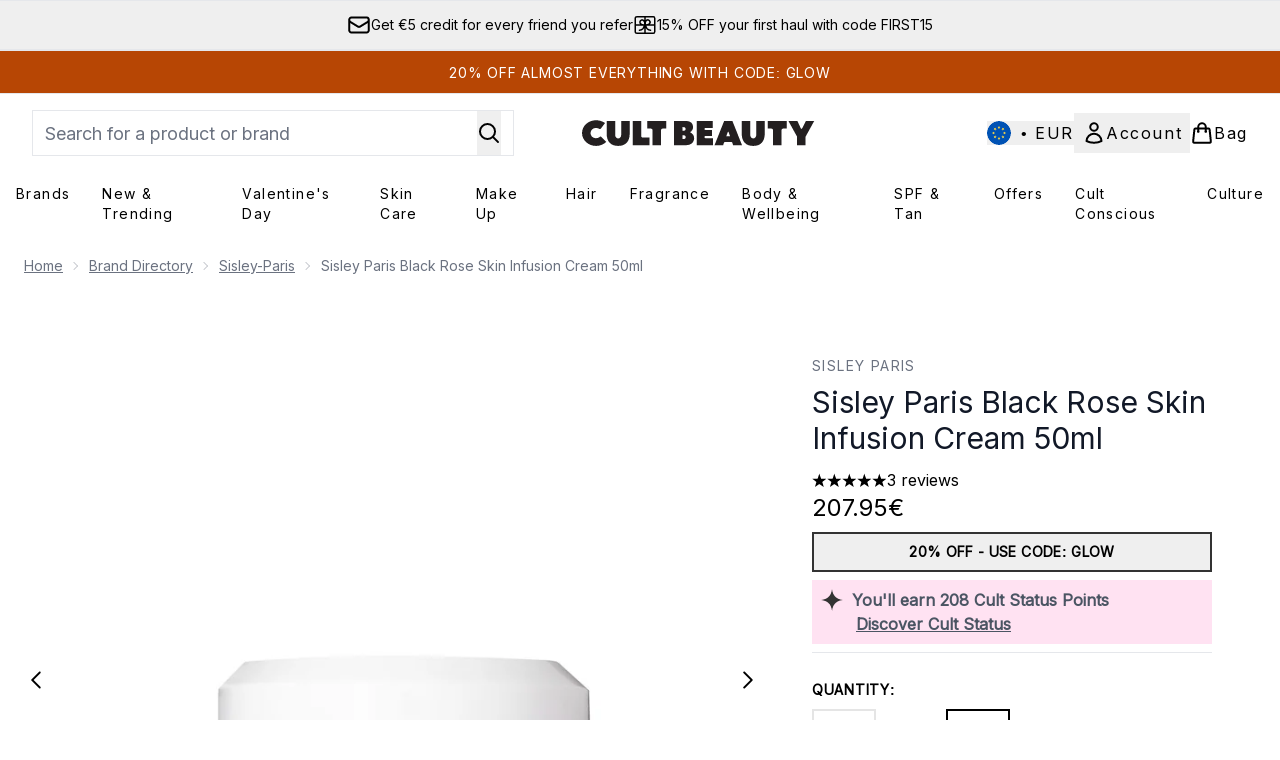

--- FILE ---
content_type: text/html
request_url: https://www.cultbeauty.com/fragments/productThumbnailFragment?masterSku=14700243
body_size: -1839
content:
<li class="mr-6"><button class="product-thumbnail" aria-label="Open image  2 (Sisley Paris Black Rose Skin Infusion Cream 50ml)"><figure class="pointer-events-none thumbnail-image aspect-square"> <picture>   <img src="https://www.cultbeauty.com/images?url=https://static.thcdn.com/productimg/original/14700243-1065154828087624.jpg&format=webp&auto=avif&width=100&height=100&fit=cover" alt="Sisley Paris Black Rose Skin Infusion Cream 50ml Image 2" loading="lazy" width="100" height="100" class="max-w-none cursor-pointer  object-cover mx-auto" decoding="auto" fetchpriority="low">  </picture>    </figure></button></li><li class="mr-6"><button class="product-thumbnail" aria-label="Open image  3 (Sisley Paris Black Rose Skin Infusion Cream 50ml)"><figure class="pointer-events-none thumbnail-image aspect-square"> <picture>   <img src="https://www.cultbeauty.com/images?url=https://static.thcdn.com/productimg/original/14700243-1615154828116157.jpg&format=webp&auto=avif&width=100&height=100&fit=cover" alt="Sisley Paris Black Rose Skin Infusion Cream 50ml Image 3" loading="lazy" width="100" height="100" class="max-w-none cursor-pointer  object-cover mx-auto" decoding="auto" fetchpriority="low">  </picture>    </figure></button></li><li class="mr-6"><button class="product-thumbnail" aria-label="Open image  4 (Sisley Paris Black Rose Skin Infusion Cream 50ml)"><figure class="pointer-events-none thumbnail-image aspect-square"> <picture>   <img src="https://www.cultbeauty.com/images?url=https://static.thcdn.com/productimg/original/14700243-1255154828141177.jpg&format=webp&auto=avif&width=100&height=100&fit=cover" alt="Sisley Paris Black Rose Skin Infusion Cream 50ml Image 4" loading="lazy" width="100" height="100" class="max-w-none cursor-pointer  object-cover mx-auto" decoding="auto" fetchpriority="low">  </picture>    </figure></button></li><li class="mr-6"><button class="product-thumbnail" aria-label="Open image  5 (Sisley Paris Black Rose Skin Infusion Cream 50ml)"><figure class="pointer-events-none thumbnail-image aspect-square"> <picture>   <img src="https://www.cultbeauty.com/images?url=https://static.thcdn.com/productimg/original/14700243-1935173012451553.jpg&format=webp&auto=avif&width=100&height=100&fit=cover" alt="Sisley Paris Black Rose Skin Infusion Cream 50ml Image 5" loading="lazy" width="100" height="100" class="max-w-none cursor-pointer  object-cover mx-auto" decoding="auto" fetchpriority="low">  </picture>    </figure></button></li><li class="mr-6"><button class="product-thumbnail" aria-label="Open image  6 (Sisley Paris Black Rose Skin Infusion Cream 50ml)"><figure class="pointer-events-none thumbnail-image aspect-square"> <picture>   <img src="https://www.cultbeauty.com/images?url=https://static.thcdn.com/productimg/original/14700243-2445173012481157.jpg&format=webp&auto=avif&width=100&height=100&fit=cover" alt="Sisley Paris Black Rose Skin Infusion Cream 50ml Image 6" loading="lazy" width="100" height="100" class="max-w-none cursor-pointer  object-cover mx-auto" decoding="auto" fetchpriority="low">  </picture>    </figure></button></li><li class="mr-6"><button class="product-thumbnail" aria-label="Open image  7 (Sisley Paris Black Rose Skin Infusion Cream 50ml)"><figure class="pointer-events-none thumbnail-image aspect-square"> <picture>   <img src="https://www.cultbeauty.com/images?url=https://static.thcdn.com/productimg/original/14700243-7115173012509528.jpg&format=webp&auto=avif&width=100&height=100&fit=cover" alt="Sisley Paris Black Rose Skin Infusion Cream 50ml Image 7" loading="lazy" width="100" height="100" class="max-w-none cursor-pointer  object-cover mx-auto" decoding="auto" fetchpriority="low">  </picture>    </figure></button></li><li class="mr-6"><button class="product-thumbnail" aria-label="Open image  8 (Sisley Paris Black Rose Skin Infusion Cream 50ml)"><figure class="pointer-events-none thumbnail-image aspect-square"> <picture>   <img src="https://www.cultbeauty.com/images?url=https://static.thcdn.com/productimg/original/14700243-1275158211583234.jpg&format=webp&auto=avif&width=100&height=100&fit=cover" alt="Sisley Paris Black Rose Skin Infusion Cream 50ml Image 8" loading="lazy" width="100" height="100" class="max-w-none cursor-pointer  object-cover mx-auto" decoding="auto" fetchpriority="low">  </picture>    </figure></button></li><li class="mr-6"><button class="product-thumbnail" aria-label="Open image  9 (Sisley Paris Black Rose Skin Infusion Cream 50ml)"><figure class="pointer-events-none thumbnail-image aspect-square"> <picture>   <img src="https://www.cultbeauty.com/images?url=https://static.thcdn.com/productimg/original/14700243-1405173012538463.jpg&format=webp&auto=avif&width=100&height=100&fit=cover" alt="Sisley Paris Black Rose Skin Infusion Cream 50ml Image 9" loading="lazy" width="100" height="100" class="max-w-none cursor-pointer  object-cover mx-auto" decoding="auto" fetchpriority="low">  </picture>    </figure></button></li><li class="mr-6"><button class="product-thumbnail" aria-label="Open image  10 (Sisley Paris Black Rose Skin Infusion Cream 50ml)"><figure class="pointer-events-none thumbnail-image aspect-square"> <picture>   <img src="https://www.cultbeauty.com/images?url=https://static.thcdn.com/productimg/original/14700243-1265173012570827.jpg&format=webp&auto=avif&width=100&height=100&fit=cover" alt="Sisley Paris Black Rose Skin Infusion Cream 50ml Image 10" loading="lazy" width="100" height="100" class="max-w-none cursor-pointer  object-cover mx-auto" decoding="auto" fetchpriority="low">  </picture>    </figure></button></li>